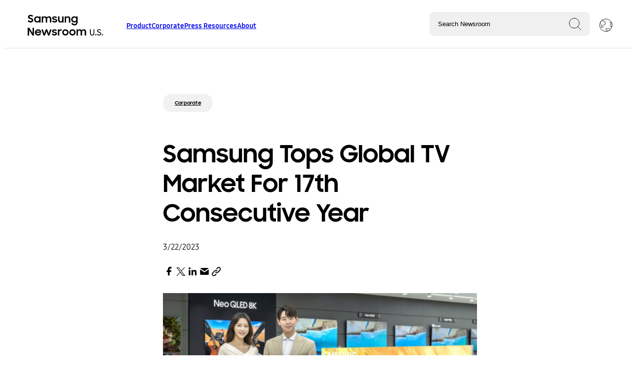

--- FILE ---
content_type: text/html; charset=UTF-8
request_url: https://news.samsung.com/us/samsung-tops-global-tv-market-17-consecutive-years-innovative-excellence
body_size: 15447
content:
<!doctype html>
<html lang="en-US">
<head>
	<base href="">
<meta http-equiv="x-ua-compatible" content="ie=edge">
<meta charset="UTF-8">
<meta name="robots" content="index, follow">
<meta http-equiv="content-language" content="en">
<meta name="viewport" content="width=device-width, initial-scale=1.0">
<title>Samsung Tops Global TV Market For 17th Consecutive Year</title>
<meta name="description" content="With its technical expertise and industry-leading innovation, Samsung Electronics has been recognized for its global market leadership and excellence. According to market research firm Omdia, Samsung once again topped the global TV market in 2022, making it the 17th year in a row the company has ranked first in the TV industry. This accomplishment can [&hellip;]">
<meta name="author" content="Samsung Newsroom U.S.">
<meta name="copyright" content="2026">
<link rel="canonical" href="https://news.samsung.com/us/samsung-tops-global-tv-market-for-17th-consecutive-year">
<link rel="shortcut icon" type="image/x-icon" href="favicon.ico">
<meta property="og:type" content="website">
<meta property="og:url" content="https://news.samsung.com/us/samsung-tops-global-tv-market-for-17th-consecutive-year">
<meta property="og:title" content="Samsung Tops Global TV Market For 17th Consecutive Year">
<meta property="og:description" content="With its technical expertise and industry-leading innovation, Samsung Electronics has been recognized for its global market leadership and excellence. According to market research firm Omdia, Samsung once again topped the global TV market in 2022, making it the 17th year in a row the company has ranked first in the TV industry. This accomplishment can [&hellip;]">
<meta property="og:image" content="https://img.us.news.samsung.com/us/wp-content/uploads/2023/03/14110932/samsung-global-leader-17years-tv-new-featured.png">
<meta property="twitter:card" content="summary_large_image">
<meta property="twitter:url" content="https://news.samsung.com/us/samsung-tops-global-tv-market-for-17th-consecutive-year">
<meta property="twitter:title" content="Samsung Tops Global TV Market For 17th Consecutive Year">
<meta property="twitter:description" content="With its technical expertise and industry-leading innovation, Samsung Electronics has been recognized for its global market leadership and excellence. According to market research firm Omdia, Samsung once again topped the global TV market in 2022, making it the 17th year in a row the company has ranked first in the TV industry. This accomplishment can [&hellip;]">
<meta property="twitter:image" content="https://img.us.news.samsung.com/us/wp-content/uploads/2023/03/14110932/samsung-global-leader-17years-tv-new-featured.png">
<script type="application/ld+json">
{
  "@context": "https://schema.org",
  "@type": "NewsArticle",
  "mainEntityOfPage": {
    "@type": "WebPage",
    "@id": "https://news.samsung.com/us/samsung-tops-global-tv-market-for-17th-consecutive-year"
  },
  "headline": "Samsung Tops Global TV Market For 17th Consecutive Year",
  "description": "With its technical expertise and industry-leading innovation, Samsung Electronics has been recognized for its global market leadership and excellence. According to market research firm Omdia, Samsung once again topped the global TV market in 2022, making it the 17th year in a row the company has ranked first in the TV industry. This accomplishment can [&hellip;]",
  "image": "https://img.us.news.samsung.com/us/wp-content/uploads/2023/03/14110932/samsung-global-leader-17years-tv-new-featured.png",
  "author": {
    "@type": "Organization",
    "name": "Samsung U.S. Newsroom",
    "url": "https://news.samsung.com/us"
  },
  "publisher": {
    "@type": "Organization",
    "name": "Samsung U.S. Newsroom",
    "logo": {
      "@type": "ImageObject",
      "url": "https://news.samsung.com/us/wp-content/themes/samsung-newsroom-2023/assets/theme-images/default-card.png"
    }
  },
    "datePublished": "2023-03-22 13:25:48",
  "dateModified": "2024-03-14 11:09:42"
  }
</script>
	<meta name='robots' content='max-image-preview:large' />
<link rel="alternate" title="oEmbed (JSON)" type="application/json+oembed" href="https://news.samsung.com/us/wp-json/oembed/1.0/embed?url=https%3A%2F%2Fnews.samsung.com%2Fus%2Fsamsung-tops-global-tv-market-17-consecutive-years-innovative-excellence" />
<link rel="alternate" title="oEmbed (XML)" type="text/xml+oembed" href="https://news.samsung.com/us/wp-json/oembed/1.0/embed?url=https%3A%2F%2Fnews.samsung.com%2Fus%2Fsamsung-tops-global-tv-market-17-consecutive-years-innovative-excellence&#038;format=xml" />
<style id='wp-img-auto-sizes-contain-inline-css' type='text/css'>
img:is([sizes=auto i],[sizes^="auto," i]){contain-intrinsic-size:3000px 1500px}
/*# sourceURL=wp-img-auto-sizes-contain-inline-css */
</style>
<style id='wp-emoji-styles-inline-css' type='text/css'>

	img.wp-smiley, img.emoji {
		display: inline !important;
		border: none !important;
		box-shadow: none !important;
		height: 1em !important;
		width: 1em !important;
		margin: 0 0.07em !important;
		vertical-align: -0.1em !important;
		background: none !important;
		padding: 0 !important;
	}
/*# sourceURL=wp-emoji-styles-inline-css */
</style>
<style id='classic-theme-styles-inline-css' type='text/css'>
/*! This file is auto-generated */
.wp-block-button__link{color:#fff;background-color:#32373c;border-radius:9999px;box-shadow:none;text-decoration:none;padding:calc(.667em + 2px) calc(1.333em + 2px);font-size:1.125em}.wp-block-file__button{background:#32373c;color:#fff;text-decoration:none}
/*# sourceURL=/wp-includes/css/classic-themes.min.css */
</style>
<link rel='stylesheet' id='susn_reset-css' href='https://news.samsung.com/us/wp-content/themes/samsung-newsroom-2023/_reset.css?ver=d00428ea4533fc04051c1eda70241594' type='text/css' media='all' />
<link rel='stylesheet' id='susn_compiled-css' href='https://news.samsung.com/us/wp-content/themes/samsung-newsroom-2023/styles-min.css?ver=d00428ea4533fc04051c1eda70241594' type='text/css' media='all' />
<link rel='stylesheet' id='tablepress-default-css' href='https://news.samsung.com/us/wp-content/plugins/tablepress/css/build/default.css?ver=3.2.6' type='text/css' media='all' />
<script type="text/javascript" src="https://news.samsung.com/us/wp-content/plugins/nelio-ab-testing/assets/dist/js/visitor-type.js?ver=493f3fb005029d7ebf0b" id="nelio-ab-testing-visitor-type-js"></script>
<script type="text/javascript" src="https://news.samsung.com/us/wp-content/themes/samsung-newsroom-2023/script-min.js?ver=d00428ea4533fc04051c1eda70241594" id="susn_compiled-js"></script>
<link rel="https://api.w.org/" href="https://news.samsung.com/us/wp-json/" /><link rel="alternate" title="JSON" type="application/json" href="https://news.samsung.com/us/wp-json/wp/v2/posts/57537" /><link rel="canonical" href="https://news.samsung.com/us/samsung-tops-global-tv-market-17-consecutive-years-innovative-excellence" />
<link rel='shortlink' href='https://news.samsung.com/us/?p=57537' />
<link rel="icon" href="https://img.us.news.samsung.com/us/wp-content/uploads/2018/03/14131113/cropped-S-logo-150x150.png" sizes="32x32" />
<link rel="icon" href="https://img.us.news.samsung.com/us/wp-content/uploads/2018/03/14131113/cropped-S-logo.png" sizes="192x192" />
<link rel="apple-touch-icon" href="https://img.us.news.samsung.com/us/wp-content/uploads/2018/03/14131113/cropped-S-logo.png" />
<meta name="msapplication-TileImage" content="https://img.us.news.samsung.com/us/wp-content/uploads/2018/03/14131113/cropped-S-logo.png" />
		<style type="text/css" id="wp-custom-css">
			.article-body video, .article-body iframe{
	width:revert-layer;
}
.card-badge{
	display:none;
}
img.aligncenter, div.aligncenter, figure.aligncenter, img.wp-post-image {display: block; margin-left: auto!important; margin-right: auto!important;}		</style>
			<!-- Google tag (gtag.js) -->
<script async src="https://www.googletagmanager.com/gtag/js?id=G-SFLGT4KW7Z"></script>
<script>
	window.dataLayer = window.dataLayer || [];
	function gtag(){dataLayer.push(arguments);}
	gtag('js', new Date());
	gtag('config', 'G-SFLGT4KW7Z');
</script>
<!-- End Google tag (gtag.js) -->

<!-- Google Tag Manager for GA-4-->
<script>(function(w,d,s,l,i){w[l]=w[l]||[];w[l].push({'gtm.start':
new Date().getTime(),event:'gtm.js'});var f=d.getElementsByTagName(s)[0],
j=d.createElement(s),dl=l!='dataLayer'?'&l='+l:'';j.async=true;j.src=
'https://www.googletagmanager.com/gtm.js?id='+i+dl;f.parentNode.insertBefore(j,f);
})(window,document,'script','dataLayer','GTM-MTJKNNB');</script>
<!-- End Google Tag Manager for GA-4 -->

<!-- Hotjar Tracking Code for https://news.samsung.com/us/ -->
<script>
    (function(h,o,t,j,a,r){
        h.hj=h.hj||function(){(h.hj.q=h.hj.q||[]).push(arguments)};
        h._hjSettings={hjid:1200967,hjsv:6};
        a=o.getElementsByTagName('head')[0];
        r=o.createElement('script');r.async=1;
        r.src=t+h._hjSettings.hjid+j+h._hjSettings.hjsv;
        a.appendChild(r);
    })(window,document,'https://static.hotjar.com/c/hotjar-','.js?sv=');
</script>	<script>
		const MEDIABUCKET = 'https://img.us.news.samsung.com/us/wp-content/uploads/';
		const ISINSHOPAPP = false;	</script>
<style id='global-styles-inline-css' type='text/css'>
:root{--wp--preset--aspect-ratio--square: 1;--wp--preset--aspect-ratio--4-3: 4/3;--wp--preset--aspect-ratio--3-4: 3/4;--wp--preset--aspect-ratio--3-2: 3/2;--wp--preset--aspect-ratio--2-3: 2/3;--wp--preset--aspect-ratio--16-9: 16/9;--wp--preset--aspect-ratio--9-16: 9/16;--wp--preset--color--black: #000000;--wp--preset--color--cyan-bluish-gray: #abb8c3;--wp--preset--color--white: #ffffff;--wp--preset--color--pale-pink: #f78da7;--wp--preset--color--vivid-red: #cf2e2e;--wp--preset--color--luminous-vivid-orange: #ff6900;--wp--preset--color--luminous-vivid-amber: #fcb900;--wp--preset--color--light-green-cyan: #7bdcb5;--wp--preset--color--vivid-green-cyan: #00d084;--wp--preset--color--pale-cyan-blue: #8ed1fc;--wp--preset--color--vivid-cyan-blue: #0693e3;--wp--preset--color--vivid-purple: #9b51e0;--wp--preset--gradient--vivid-cyan-blue-to-vivid-purple: linear-gradient(135deg,rgb(6,147,227) 0%,rgb(155,81,224) 100%);--wp--preset--gradient--light-green-cyan-to-vivid-green-cyan: linear-gradient(135deg,rgb(122,220,180) 0%,rgb(0,208,130) 100%);--wp--preset--gradient--luminous-vivid-amber-to-luminous-vivid-orange: linear-gradient(135deg,rgb(252,185,0) 0%,rgb(255,105,0) 100%);--wp--preset--gradient--luminous-vivid-orange-to-vivid-red: linear-gradient(135deg,rgb(255,105,0) 0%,rgb(207,46,46) 100%);--wp--preset--gradient--very-light-gray-to-cyan-bluish-gray: linear-gradient(135deg,rgb(238,238,238) 0%,rgb(169,184,195) 100%);--wp--preset--gradient--cool-to-warm-spectrum: linear-gradient(135deg,rgb(74,234,220) 0%,rgb(151,120,209) 20%,rgb(207,42,186) 40%,rgb(238,44,130) 60%,rgb(251,105,98) 80%,rgb(254,248,76) 100%);--wp--preset--gradient--blush-light-purple: linear-gradient(135deg,rgb(255,206,236) 0%,rgb(152,150,240) 100%);--wp--preset--gradient--blush-bordeaux: linear-gradient(135deg,rgb(254,205,165) 0%,rgb(254,45,45) 50%,rgb(107,0,62) 100%);--wp--preset--gradient--luminous-dusk: linear-gradient(135deg,rgb(255,203,112) 0%,rgb(199,81,192) 50%,rgb(65,88,208) 100%);--wp--preset--gradient--pale-ocean: linear-gradient(135deg,rgb(255,245,203) 0%,rgb(182,227,212) 50%,rgb(51,167,181) 100%);--wp--preset--gradient--electric-grass: linear-gradient(135deg,rgb(202,248,128) 0%,rgb(113,206,126) 100%);--wp--preset--gradient--midnight: linear-gradient(135deg,rgb(2,3,129) 0%,rgb(40,116,252) 100%);--wp--preset--font-size--small: 13px;--wp--preset--font-size--medium: 20px;--wp--preset--font-size--large: 36px;--wp--preset--font-size--x-large: 42px;--wp--preset--spacing--20: 0.44rem;--wp--preset--spacing--30: 0.67rem;--wp--preset--spacing--40: 1rem;--wp--preset--spacing--50: 1.5rem;--wp--preset--spacing--60: 2.25rem;--wp--preset--spacing--70: 3.38rem;--wp--preset--spacing--80: 5.06rem;--wp--preset--shadow--natural: 6px 6px 9px rgba(0, 0, 0, 0.2);--wp--preset--shadow--deep: 12px 12px 50px rgba(0, 0, 0, 0.4);--wp--preset--shadow--sharp: 6px 6px 0px rgba(0, 0, 0, 0.2);--wp--preset--shadow--outlined: 6px 6px 0px -3px rgb(255, 255, 255), 6px 6px rgb(0, 0, 0);--wp--preset--shadow--crisp: 6px 6px 0px rgb(0, 0, 0);}:where(.is-layout-flex){gap: 0.5em;}:where(.is-layout-grid){gap: 0.5em;}body .is-layout-flex{display: flex;}.is-layout-flex{flex-wrap: wrap;align-items: center;}.is-layout-flex > :is(*, div){margin: 0;}body .is-layout-grid{display: grid;}.is-layout-grid > :is(*, div){margin: 0;}:where(.wp-block-columns.is-layout-flex){gap: 2em;}:where(.wp-block-columns.is-layout-grid){gap: 2em;}:where(.wp-block-post-template.is-layout-flex){gap: 1.25em;}:where(.wp-block-post-template.is-layout-grid){gap: 1.25em;}.has-black-color{color: var(--wp--preset--color--black) !important;}.has-cyan-bluish-gray-color{color: var(--wp--preset--color--cyan-bluish-gray) !important;}.has-white-color{color: var(--wp--preset--color--white) !important;}.has-pale-pink-color{color: var(--wp--preset--color--pale-pink) !important;}.has-vivid-red-color{color: var(--wp--preset--color--vivid-red) !important;}.has-luminous-vivid-orange-color{color: var(--wp--preset--color--luminous-vivid-orange) !important;}.has-luminous-vivid-amber-color{color: var(--wp--preset--color--luminous-vivid-amber) !important;}.has-light-green-cyan-color{color: var(--wp--preset--color--light-green-cyan) !important;}.has-vivid-green-cyan-color{color: var(--wp--preset--color--vivid-green-cyan) !important;}.has-pale-cyan-blue-color{color: var(--wp--preset--color--pale-cyan-blue) !important;}.has-vivid-cyan-blue-color{color: var(--wp--preset--color--vivid-cyan-blue) !important;}.has-vivid-purple-color{color: var(--wp--preset--color--vivid-purple) !important;}.has-black-background-color{background-color: var(--wp--preset--color--black) !important;}.has-cyan-bluish-gray-background-color{background-color: var(--wp--preset--color--cyan-bluish-gray) !important;}.has-white-background-color{background-color: var(--wp--preset--color--white) !important;}.has-pale-pink-background-color{background-color: var(--wp--preset--color--pale-pink) !important;}.has-vivid-red-background-color{background-color: var(--wp--preset--color--vivid-red) !important;}.has-luminous-vivid-orange-background-color{background-color: var(--wp--preset--color--luminous-vivid-orange) !important;}.has-luminous-vivid-amber-background-color{background-color: var(--wp--preset--color--luminous-vivid-amber) !important;}.has-light-green-cyan-background-color{background-color: var(--wp--preset--color--light-green-cyan) !important;}.has-vivid-green-cyan-background-color{background-color: var(--wp--preset--color--vivid-green-cyan) !important;}.has-pale-cyan-blue-background-color{background-color: var(--wp--preset--color--pale-cyan-blue) !important;}.has-vivid-cyan-blue-background-color{background-color: var(--wp--preset--color--vivid-cyan-blue) !important;}.has-vivid-purple-background-color{background-color: var(--wp--preset--color--vivid-purple) !important;}.has-black-border-color{border-color: var(--wp--preset--color--black) !important;}.has-cyan-bluish-gray-border-color{border-color: var(--wp--preset--color--cyan-bluish-gray) !important;}.has-white-border-color{border-color: var(--wp--preset--color--white) !important;}.has-pale-pink-border-color{border-color: var(--wp--preset--color--pale-pink) !important;}.has-vivid-red-border-color{border-color: var(--wp--preset--color--vivid-red) !important;}.has-luminous-vivid-orange-border-color{border-color: var(--wp--preset--color--luminous-vivid-orange) !important;}.has-luminous-vivid-amber-border-color{border-color: var(--wp--preset--color--luminous-vivid-amber) !important;}.has-light-green-cyan-border-color{border-color: var(--wp--preset--color--light-green-cyan) !important;}.has-vivid-green-cyan-border-color{border-color: var(--wp--preset--color--vivid-green-cyan) !important;}.has-pale-cyan-blue-border-color{border-color: var(--wp--preset--color--pale-cyan-blue) !important;}.has-vivid-cyan-blue-border-color{border-color: var(--wp--preset--color--vivid-cyan-blue) !important;}.has-vivid-purple-border-color{border-color: var(--wp--preset--color--vivid-purple) !important;}.has-vivid-cyan-blue-to-vivid-purple-gradient-background{background: var(--wp--preset--gradient--vivid-cyan-blue-to-vivid-purple) !important;}.has-light-green-cyan-to-vivid-green-cyan-gradient-background{background: var(--wp--preset--gradient--light-green-cyan-to-vivid-green-cyan) !important;}.has-luminous-vivid-amber-to-luminous-vivid-orange-gradient-background{background: var(--wp--preset--gradient--luminous-vivid-amber-to-luminous-vivid-orange) !important;}.has-luminous-vivid-orange-to-vivid-red-gradient-background{background: var(--wp--preset--gradient--luminous-vivid-orange-to-vivid-red) !important;}.has-very-light-gray-to-cyan-bluish-gray-gradient-background{background: var(--wp--preset--gradient--very-light-gray-to-cyan-bluish-gray) !important;}.has-cool-to-warm-spectrum-gradient-background{background: var(--wp--preset--gradient--cool-to-warm-spectrum) !important;}.has-blush-light-purple-gradient-background{background: var(--wp--preset--gradient--blush-light-purple) !important;}.has-blush-bordeaux-gradient-background{background: var(--wp--preset--gradient--blush-bordeaux) !important;}.has-luminous-dusk-gradient-background{background: var(--wp--preset--gradient--luminous-dusk) !important;}.has-pale-ocean-gradient-background{background: var(--wp--preset--gradient--pale-ocean) !important;}.has-electric-grass-gradient-background{background: var(--wp--preset--gradient--electric-grass) !important;}.has-midnight-gradient-background{background: var(--wp--preset--gradient--midnight) !important;}.has-small-font-size{font-size: var(--wp--preset--font-size--small) !important;}.has-medium-font-size{font-size: var(--wp--preset--font-size--medium) !important;}.has-large-font-size{font-size: var(--wp--preset--font-size--large) !important;}.has-x-large-font-size{font-size: var(--wp--preset--font-size--x-large) !important;}
/*# sourceURL=global-styles-inline-css */
</style>
</head>
<body class="wp-singular post-template-default single single-post postid-57537 single-format-standard wp-embed-responsive wp-theme-samsung-newsroom-2023">
				<header>
		<div class="header-left header-section">
			<button id="hamburger-menu" class="snr-header-nav_mobile-button snr-header-nav_mobile-button--open headerNavMobileButtonOpen">
	            Toggle Menu
	            <span class="snr-header-nav_mobile-button-line"></span>
	            <span class="snr-header-nav_mobile-button-line"></span>
	            <span class="snr-header-nav_mobile-button-line"></span>
	            <img id="close-mobile-menu" src="https://news.samsung.com/us/wp-content/themes/samsung-newsroom-2023/assets/theme-images/close.svg">
			</button>
			<a id="lockup" href="/us" title="Go to the Samsung Newsroom U.S. home page.">
				<img src="https://news.samsung.com/us/wp-content/themes/samsung-newsroom-2023/assets/theme-images/lockup.svg" alt="Samsung Newsroom U.S." title="Samsung Newsroom U.S.">
			</a>
			<div id="menu">
			<div class="menu-navigation-2023-container"><ul id="menu-navigation-2023" class="snr-header-primary"><li id="menu-item-66182" class="menu-item menu-item-type-custom menu-item-object-custom menu-item-has-children menu-item-66182 snr-header-primary_child-link-title"><a href="#" class="header">Product</a>
<ul class="sub-menu">
	<li id="menu-item-66192" class="menu-item menu-item-type-taxonomy menu-item-object-category menu-item-66192 snr-header-primary_child-link-title"><a href="https://news.samsung.com/us/category/product/product-mobile/" class="header">Mobile</a></li>
	<li id="menu-item-66191" class="menu-item menu-item-type-taxonomy menu-item-object-category current-post-ancestor menu-item-66191 snr-header-primary_child-link-title"><a href="https://news.samsung.com/us/category/product/product-home-entertainment/" class="header">Home Entertainment</a></li>
	<li id="menu-item-66190" class="menu-item menu-item-type-taxonomy menu-item-object-category menu-item-66190 snr-header-primary_child-link-title"><a href="https://news.samsung.com/us/category/product/product-home-appliances/" class="header">Home Appliances</a></li>
	<li id="menu-item-66187" class="menu-item menu-item-type-taxonomy menu-item-object-category menu-item-66187 snr-header-primary_child-link-title"><a href="https://news.samsung.com/us/category/product/product-computing/" class="header">Computing</a></li>
	<li id="menu-item-66189" class="menu-item menu-item-type-taxonomy menu-item-object-category menu-item-66189 snr-header-primary_child-link-title"><a href="https://news.samsung.com/us/category/product/product-enterprise/product-enterprise-display/" class="header">Display</a></li>
	<li id="menu-item-66193" class="menu-item menu-item-type-taxonomy menu-item-object-category menu-item-66193 snr-header-primary_child-link-title"><a href="https://news.samsung.com/us/category/product/product-semiconductor/" class="header">Semiconductor</a></li>
	<li id="menu-item-66188" class="menu-item menu-item-type-taxonomy menu-item-object-category menu-item-66188 snr-header-primary_child-link-title"><a href="https://news.samsung.com/us/category/product/product-emerging-technology/" class="header">Innovation</a></li>
	<li id="menu-item-66186" class="menu-item menu-item-type-taxonomy menu-item-object-category current-post-ancestor current-menu-parent current-post-parent menu-item-66186 snr-header-primary_child-link-title"><a href="https://news.samsung.com/us/category/product/" class="header">See All Product News</a></li>
</ul>
</li>
<li id="menu-item-66183" class="menu-item menu-item-type-custom menu-item-object-custom menu-item-has-children menu-item-66183 snr-header-primary_child-link-title"><a href="#" class="header">Corporate</a>
<ul class="sub-menu">
	<li id="menu-item-66196" class="menu-item menu-item-type-taxonomy menu-item-object-category menu-item-66196 snr-header-primary_child-link-title"><a href="https://news.samsung.com/us/category/corporate/corporate-communities/" class="header">Communities</a></li>
	<li id="menu-item-66198" class="menu-item menu-item-type-taxonomy menu-item-object-category menu-item-66198 snr-header-primary_child-link-title"><a href="https://news.samsung.com/us/category/corporate/corporate-workforce/" class="header">Workforce</a></li>
	<li id="menu-item-66197" class="menu-item menu-item-type-taxonomy menu-item-object-category menu-item-66197 snr-header-primary_child-link-title"><a href="https://news.samsung.com/us/category/corporate/corporate-sustainability/" class="header">Sustainability</a></li>
	<li id="menu-item-66195" class="menu-item menu-item-type-taxonomy menu-item-object-category menu-item-66195 snr-header-primary_child-link-title"><a href="https://news.samsung.com/us/category/corporate/care/" class="header">Care</a></li>
	<li id="menu-item-66199" class="menu-item menu-item-type-taxonomy menu-item-object-category menu-item-66199 snr-header-primary_child-link-title"><a href="https://news.samsung.com/us/category/smart-home-samsung-innovation/" class="header">Smart Living</a></li>
	<li id="menu-item-71416" class="menu-item menu-item-type-taxonomy menu-item-object-category menu-item-71416 snr-header-primary_child-link-title"><a href="https://news.samsung.com/us/category/corporate/corporate-education/" class="header">Education</a></li>
	<li id="menu-item-66194" class="menu-item menu-item-type-taxonomy menu-item-object-category current-post-ancestor current-menu-parent current-post-parent menu-item-66194 snr-header-primary_child-link-title"><a href="https://news.samsung.com/us/category/corporate/" class="header">See All Corporate News</a></li>
</ul>
</li>
<li id="menu-item-66184" class="menu-item menu-item-type-custom menu-item-object-custom menu-item-has-children menu-item-66184 snr-header-primary_child-link-title"><a href="#" class="header">Press Resources</a>
<ul class="sub-menu">
	<li id="menu-item-66200" class="menu-item menu-item-type-post_type menu-item-object-page menu-item-66200 snr-header-primary_child-link-title"><a href="https://news.samsung.com/us/press-resources/media-contacts/" class="header">Media Contacts</a></li>
	<li id="menu-item-66201" class="menu-item menu-item-type-post_type menu-item-object-page menu-item-66201 snr-header-primary_child-link-title"><a href="https://news.samsung.com/us/press-resources/media-library/" class="header">Media Library</a></li>
</ul>
</li>
<li id="menu-item-66185" class="menu-item menu-item-type-custom menu-item-object-custom menu-item-has-children menu-item-66185 snr-header-primary_child-link-title"><a href="#" class="header">About</a>
<ul class="sub-menu">
	<li id="menu-item-66204" class="menu-item menu-item-type-post_type menu-item-object-post menu-item-66204 snr-header-primary_child-link-title"><a href="https://news.samsung.com/us/samsung-in-america" class="header">Overview</a></li>
	<li id="menu-item-66203" class="menu-item menu-item-type-post_type menu-item-object-page menu-item-66203 snr-header-primary_child-link-title"><a href="https://news.samsung.com/us/about/executive-bios/" class="header">Executive Bios</a></li>
	<li id="menu-item-66202" class="menu-item menu-item-type-post_type menu-item-object-page menu-item-66202 snr-header-primary_child-link-title"><a href="https://news.samsung.com/us/public-affairs/" class="header">Public Affairs</a></li>
</ul>
</li>
</ul></div>			</div>
		</div>
		<div class="header-right header-section">
			<div id="top-search">
				<script>
	var autocompleteterms = "Galaxy XR, Android XR, One UI 7,One UI 8,Galaxy Z Flip7,Galaxy Z Flip7 FE,Galaxy Z Fold7,Galaxy Watch8,Galaxy Watch8 Classic,Smart Monitor M9,Galaxy XCover7 Pro,Galaxy Tab Active5 Pro,The Frame Pro,Bespoke AI,Samsung Vision AI,Music Frame,Odyssey 3D,Odyssey G9,Galaxy Tab S10 FE,Galaxy S24 FE,Galaxy Tab S10,SDC24,Galaxy Watch7,Galaxy Watch Ultra,Galaxy Z Flip6,Galaxy Z Fold6,Galaxy Buds3 Pro,Galaxy Buds3 Series,Galaxy Ring,Unpacked 2024,Galaxy Unpacked 2024,Galaxy Book4 Edge,Music Frame,One UI 6.1,Galaxy Tab Active5,Galaxy Ring,SmartThings for Business,Transparent MICRO LED,MrBeast,Emma Myers,Galaxy S24,Galaxy S24+,Galaxy S24 Ultra,Galaxy AI,Google Cloud,990 EVO SSD,Samsung Food,2024 Bespoke 4-Door Flex Refrigerator with Family Hub+,Bespoke Jet Bot Combo,Odyssey OLED G9,Odyssey OLED G8,Odyssey OLED G6,Galaxy Unpacked 2024,Samsung Unpacked 2024,Unpacked 2024,CES 2024,CES2024,Netflix,AI Energy Mode,Medications Tracking,Care Tips,The Frame-Disney100 Edition,Samsung Week,Samsung Auto Blocker,Odyssey Ark 2nd Gen,One UI 6,Relumino Mode,Gaming,SmartThings,SmartThings Energy,Solve for Tomorrow,SFT,Care,Samsung Care, Care+,OLED S90C TV,Partners in Sustainability,Samsung Wallet,Viewfinity S9,DEI,Galaxy Watch6,Galaxy Watch6 Classic,Watch6,Watch6 Classic,Tab S9, Tab S9+,Tab S9 Ultra,Galaxy Tab S9,Galaxy Z Flip5, ZFlip5,Galazy Z Fold5,ZFold5,Galaxy S23,Galaxy S23+,Galaxy S23 Ultra,Galaxy Book3 Pro,Galaxy Book3 Pro 360,Galaxy Book3,Unpacked 2023,CES 2023,Discover Samsung,Samsung Innovation Campus,Galaxy Watch5,Galaxy Z Fold4,Galaxy Z Flip4,SDC22,Galaxy S22,Galaxy S22 Plus,Galaxy S22 Ultra,Galaxy Tab S8,Metaverse,Samsung 837X,The Freestyle, Game Bar,Sign Language Zoom,SeeColors,Eco Packaging,Galaxy Upcycling,Bot Handy,Bot Care,Samsung Bot Handy,Samsung Bot Care,Health Smart Trainer,SmartThings Cooking,110-inch MICRO LED,JetBot 90 AI+,Bespoke 4-Door Flex,Galaxy Buds Pro,NeoQLED TV,Galaxy S21,Galaxy S21+,Galaxy S21 Ultra,Unpacked 2021,Galaxy Tab Active 3,CES 2021,The Premier,Premier,Projector TV,How COVID-19 is Shifting Job Responsibilities,New Normal,Back to Business,Next Normal,Life@Samsung,Employees,AirDresser,VX,Virtual Experience,Teachers,First Responders,Condola Rashad,The Terrace Soundbar,Galaxy Note10+ Star Wars Special Edition,Notebook,Gear Fit 2,Massive MIMO,AppStack,Samsung AppStack,Reinventing Roles for a New Era,COVID-19 (Coronavirus),Coronavirus,Samsung TV Plus,TV Plus,The Terrace TV, The Terrace Soundbar,Knox Suite,Samsung Money,Samsung Money by SoFi,Galaxy Z Flip,Galaxy S20,Galaxy S20 Plus,Galaxy S20 Ultra,Galaxy Buds Plus,TM Roh,8K TV,Disney Plus,Odyssey Gaming Monitor,Galaxy 5G Devices,Galaxy Anniversary Premium Package, Galaxy Note10+ Star Wars Special Edition,Note10,Note10+,Galaxy Book Flex alpha,HS Kim,Galaxy Chromebook,QLED 8K,TWS,Galaxy XCover Pro,XCover Pro,Ruggedized,Holiday Gift Guide,Ballie,GEMS,CES020,TeleWorld Solutions(TWS),T7,T7 Touch,Sero,The Sero,NRF 2020,V2X,Vehicle to Everything(V2X),ERI,Palo Alto,Samsung Experience Store,Retail,,Galaxy Watch Active2,Galaxy Watch Active2 Under Armour Edition,Galaxy Book S,DxO Mark,Dex in Car,Galaxy Buds,Galaxy BookGalaxy Note10,Galaxy Note10 Plus,Galaxy Note10 Plus 5G,Solve for Tomorrow,SFT,AI,IoT,Public Affairs,Solve for Tomorrow (SFT),CES,STEM,Smartphone,B-Roll,Education,Samsung,Samsung 837,Internet of Things (IoT),5G,Enterprise,Television (TV),Home Appliances,SamsungSolve,Wearable,Virtual Reality (VR),Samsung Culture,Samsung Developer Conference (SDC),SmartThings,STEAM,SamsungGives,Gear VR,unpacked,Refrigerator,Ann Woo,Employees,Bixby,Sustainability,Artificial Intelligence (AI),QLED TV,DJ Koh,Social Responsibility,Semiconductor,CES2016,Press Conference,CES2017,News Release,Family Hub,Tablet,CES2018,Washer\/Dryer,Day of Service,Marc Mathieu,Samsung Gives,Samsung Pay,Boys &amp; Girls Clubs,Wireless Network,Galaxy S9,CES2019,Knox,ARTIK\u2122,Solid State Drive (SSD),Awards,Galaxy Tab,Galaxy Note7,Career,Galaxy Note9,Soundbar,Donation,Network,Apps &amp; Services,Smart Home,Galaxy S8,Manufacturing Plant,Galaxy Note8,Mobile Computing,Philanthropy,Audio,Memory &amp; Storage,John Herrington,Mobility,Dave Das,Display,Digital Wallet,Monitors,Charity,Health,Veterans,Injong Rhee,Notebook 9,Gear 360,Newberry County facility,Mobile,Digital Signage,Partnership,Carrier,Smart TV,S Pen,Gaming,Faces of Samsung,Galaxy S10,SUHD,Gear S2,SmartWatch,Laptop,Harman,Verizon,Home Entertainment,Gear S3,Computer,Customer Care,V-NAND,Joseph Stinziano,MWC,Live Streaming,UHD,First Look,Frame TV,Energy Star,Tizen,LTE,Galaxy Watch,LED,Chef Collection, Notebook,Investment,Michael Lawder,Built-In Home Appliance,Justin Denison,Samsung DeX,Earnings,Marketing,Flex Duo,Olympic,Younghee Lee,Whirlpool,Samsung Annual Charity Gala,HDR,Galaxy S7,Galaxy S7 Edge,Zach Overton, Gear Fit 2,Millennials,Samsung Health,International Trade Commission (ITC),MicroLED TV,8K,Galaxy Fold,EPA,Citizenship,Executive Announcement,Climate Superstars Challenge,Exynos,Laundry,Vacuum,AT&amp;T,PC,Gear IconX,Product Exchange Program,Samsung Research America,The Wall,Connected Car,AR Emoji,BK Yoon,Financial,Revenue,Profit,4K,Hyunsuk Kim,Chromebook,POWERbot,4Doorflex,Sprint,Young Sohn,Fisher House Foundation,Ultra HD Blu-ray Player,Curtis Sasaki,Marketing Campaign,Internship,Think Tank Team,Samsung Premium Care,Autonomous Driving Technology,Samsung Experience,Samsung Flip,Galaxy Watch Active,Security,Galaxy Tab A,Retail,Activewash,Wireless Audio,Galaxy TabPro S,Patent,David Rhew,Image Sensor,Samsung Strategy and Innovation Center (SSIC),Nana Murugesan,Samsung Rewards,Galaxy Book,Tizen Developer Conference (TDC),James Stansberry,Samsung Discovery Series,Samsung Salutes,Isocell,IoT,Keynote,InfoComm,Home Monitoring Kit,Dishwasher,Notebook 7, Massive MIMO,Unpacked 2022";
	autocompleteterms = autocompleteterms.split(',');
</script>

<div id="searchFormContainer">
	<div id="mobileSearchTrigger">
		<img src="https://news.samsung.com/us/wp-content/themes/samsung-newsroom-2023/assets/theme-images/search.svg" title="Search Samsung U.S. Newsroom">
	</div>
	<form class="headerSearchForm" action="/us/search" id="searchForm" name="searchForm">
		<div id="searchInput">
			<input
				class="headerSearchInput snr-header-search_input"
				type="text"
				id="siteSearch"
				name="searchTerm"
				placeholder="Search Newsroom"
				autocomplete="off"
				value=""
			>
			<div id="closeAndClearSearch"></div>
		</div>
		<div class="suggestions headerSearchSuggestions" id="searchSuggestions">
			<p>Suggestions</p>
			<ul class="snr-autocomplete-dropdown_items">
								<li class="headerSearchSuggestedTerm" data-value="Galaxy XR">
					<a href="/us/search/?searchTerm=Galaxy XR" class="snr-autocomplete-dropdown_link">
						Galaxy XR					</a>
				</li>
								<li class="headerSearchSuggestedTerm" data-value="Samsung One UI">
					<a href="/us/search/?searchTerm=Samsung One UI" class="snr-autocomplete-dropdown_link">
						Samsung One UI					</a>
				</li>
								<li class="headerSearchSuggestedTerm" data-value="Galaxy Z Fold7">
					<a href="/us/search/?searchTerm=Galaxy Z Fold7" class="snr-autocomplete-dropdown_link">
						Galaxy Z Fold7					</a>
				</li>
								<li class="headerSearchSuggestedTerm" data-value="Galaxy Z Flip7">
					<a href="/us/search/?searchTerm=Galaxy Z Flip7" class="snr-autocomplete-dropdown_link">
						Galaxy Z Flip7					</a>
				</li>
								<li class="headerSearchSuggestedTerm" data-value="Smart Monitor M9">
					<a href="/us/search/?searchTerm=Smart Monitor M9" class="snr-autocomplete-dropdown_link">
						Smart Monitor M9					</a>
				</li>
							</ul>
		</div>
		<div id="autocomplete">
			<ul id="autocomplete-list"></ul>
		</div>
	</form>
</div>			</div>
			<a id="global" href="https://news.samsung.com/global/select-newsroom" title="Samsung Global Newsroom" class="image-hover-swap">
				<img class="off-hover" src="https://news.samsung.com/us/wp-content/themes/samsung-newsroom-2023/assets/theme-images/icon-global.svg" alt="Samsung Global Newsroom" title="Samsung Global Newsroom">
				<img class="on-hover" src="https://news.samsung.com/us/wp-content/themes/samsung-newsroom-2023/assets/theme-images/icon-global-blue.svg" alt="Samsung Global Newsroom" title="Samsung Global Newsroom">
			</a>
		</div>
	</header>
	<div id="mobile-menu" class="close-menu">
	<div class="mobile-menu-nav">
		<div class="menu-navigation-2023-container"><ul id="mobile-menu-menu" class="menu"><li class="menu-item menu-item-type-custom menu-item-object-custom menu-item-has-children menu-item-66182"><a href="#" class="header">Product</a>
<ul class="sub-menu">
	<li class="menu-item menu-item-type-taxonomy menu-item-object-category menu-item-66192"><a href="https://news.samsung.com/us/category/product/product-mobile/" class="header">Mobile</a></li>
	<li class="menu-item menu-item-type-taxonomy menu-item-object-category current-post-ancestor menu-item-66191"><a href="https://news.samsung.com/us/category/product/product-home-entertainment/" class="header">Home Entertainment</a></li>
	<li class="menu-item menu-item-type-taxonomy menu-item-object-category menu-item-66190"><a href="https://news.samsung.com/us/category/product/product-home-appliances/" class="header">Home Appliances</a></li>
	<li class="menu-item menu-item-type-taxonomy menu-item-object-category menu-item-66187"><a href="https://news.samsung.com/us/category/product/product-computing/" class="header">Computing</a></li>
	<li class="menu-item menu-item-type-taxonomy menu-item-object-category menu-item-66189"><a href="https://news.samsung.com/us/category/product/product-enterprise/product-enterprise-display/" class="header">Display</a></li>
	<li class="menu-item menu-item-type-taxonomy menu-item-object-category menu-item-66193"><a href="https://news.samsung.com/us/category/product/product-semiconductor/" class="header">Semiconductor</a></li>
	<li class="menu-item menu-item-type-taxonomy menu-item-object-category menu-item-66188"><a href="https://news.samsung.com/us/category/product/product-emerging-technology/" class="header">Innovation</a></li>
	<li class="menu-item menu-item-type-taxonomy menu-item-object-category current-post-ancestor current-menu-parent current-post-parent menu-item-66186"><a href="https://news.samsung.com/us/category/product/" class="header">See All Product News</a></li>
</ul>
</li>
<li class="menu-item menu-item-type-custom menu-item-object-custom menu-item-has-children menu-item-66183"><a href="#" class="header">Corporate</a>
<ul class="sub-menu">
	<li class="menu-item menu-item-type-taxonomy menu-item-object-category menu-item-66196"><a href="https://news.samsung.com/us/category/corporate/corporate-communities/" class="header">Communities</a></li>
	<li class="menu-item menu-item-type-taxonomy menu-item-object-category menu-item-66198"><a href="https://news.samsung.com/us/category/corporate/corporate-workforce/" class="header">Workforce</a></li>
	<li class="menu-item menu-item-type-taxonomy menu-item-object-category menu-item-66197"><a href="https://news.samsung.com/us/category/corporate/corporate-sustainability/" class="header">Sustainability</a></li>
	<li class="menu-item menu-item-type-taxonomy menu-item-object-category menu-item-66195"><a href="https://news.samsung.com/us/category/corporate/care/" class="header">Care</a></li>
	<li class="menu-item menu-item-type-taxonomy menu-item-object-category menu-item-66199"><a href="https://news.samsung.com/us/category/smart-home-samsung-innovation/" class="header">Smart Living</a></li>
	<li class="menu-item menu-item-type-taxonomy menu-item-object-category menu-item-71416"><a href="https://news.samsung.com/us/category/corporate/corporate-education/" class="header">Education</a></li>
	<li class="menu-item menu-item-type-taxonomy menu-item-object-category current-post-ancestor current-menu-parent current-post-parent menu-item-66194"><a href="https://news.samsung.com/us/category/corporate/" class="header">See All Corporate News</a></li>
</ul>
</li>
<li class="menu-item menu-item-type-custom menu-item-object-custom menu-item-has-children menu-item-66184"><a href="#" class="header">Press Resources</a>
<ul class="sub-menu">
	<li class="menu-item menu-item-type-post_type menu-item-object-page menu-item-66200"><a href="https://news.samsung.com/us/press-resources/media-contacts/" class="header">Media Contacts</a></li>
	<li class="menu-item menu-item-type-post_type menu-item-object-page menu-item-66201"><a href="https://news.samsung.com/us/press-resources/media-library/" class="header">Media Library</a></li>
</ul>
</li>
<li class="menu-item menu-item-type-custom menu-item-object-custom menu-item-has-children menu-item-66185"><a href="#" class="header">About</a>
<ul class="sub-menu">
	<li class="menu-item menu-item-type-post_type menu-item-object-post menu-item-66204"><a href="https://news.samsung.com/us/samsung-in-america" class="header">Overview</a></li>
	<li class="menu-item menu-item-type-post_type menu-item-object-page menu-item-66203"><a href="https://news.samsung.com/us/about/executive-bios/" class="header">Executive Bios</a></li>
	<li class="menu-item menu-item-type-post_type menu-item-object-page menu-item-66202"><a href="https://news.samsung.com/us/public-affairs/" class="header">Public Affairs</a></li>
</ul>
</li>
</ul></div>	</div>
</div>	<main data-slug="samsung-tops-global-tv-market-for-17th-consecutive-year">
<article id="post-container">
	<div class="article-content">
		<div class="article-head">
						<p class="post-category article_category">
				<a class="post-category" style="color:#000;"href="https://news.samsung.com/us/category/corporate/">
					Corporate				</a>
			</p>
						<h1>Samsung Tops Global TV Market For 17th Consecutive Year</h1>
						<p class="date article_launch_date">3/22/2023</p>
			<div class="share">
	<a target="_blank" class="post-share Facebook_Share image-hover-swap" href="https://www.facebook.com/sharer.php?u=https://news.samsung.com/us/samsung-tops-global-tv-market-17-consecutive-years-innovative-excellence">
		<img class="off-hover" src="https://news.samsung.com/us/wp-content/themes/samsung-newsroom-2023/assets/theme-images/post-share-facebook.svg" alt="Share to Facebook">
		<img class="on-hover" src="https://news.samsung.com/us/wp-content/themes/samsung-newsroom-2023/assets/theme-images/post-share-facebook-blue.svg" alt="Share to Facebook">
	</a>
	<a target="_blank" class="post-share Twitter_Share image-hover-swap" href="https://twitter.com/intent/tweet?text=Samsung Tops Global TV Market For 17th Consecutive Year&url=https://news.samsung.com/us/samsung-tops-global-tv-market-17-consecutive-years-innovative-excellence">
		<img class="off-hover" src="https://news.samsung.com/us/wp-content/themes/samsung-newsroom-2023/assets/theme-images/post-share-twitter.svg" alt="Share to Twitter">
		<img class="on-hover" src="https://news.samsung.com/us/wp-content/themes/samsung-newsroom-2023/assets/theme-images/post-share-twitter-blue.svg" alt="Share to Twitter">
	</a>
	<a target="_blank" class="post-share Linkedin_Share image-hover-swap" href="https://www.linkedin.com/shareArticle?mini=true&url=https://news.samsung.com/us/samsung-tops-global-tv-market-17-consecutive-years-innovative-excellence">
		<img class="off-hover" src="https://news.samsung.com/us/wp-content/themes/samsung-newsroom-2023/assets/theme-images/post-share-linkedin.svg" alt="Share to LinkedIn">
		<img class="on-hover" src="https://news.samsung.com/us/wp-content/themes/samsung-newsroom-2023/assets/theme-images/post-share-linkedin-blue.svg" alt="Share to LinkedIn">
	</a>
	<a target="_blank" class="post-share Email_Share image-hover-swap" href="mailto:?body=https://news.samsung.com/us/samsung-tops-global-tv-market-17-consecutive-years-innovative-excellence&subject=Samsung Tops Global TV Market For 17th Consecutive Year">
		<img class="off-hover" src="https://news.samsung.com/us/wp-content/themes/samsung-newsroom-2023/assets/theme-images/post-share-mail.svg" alt="Share via Email">
		<img class="on-hover" src="https://news.samsung.com/us/wp-content/themes/samsung-newsroom-2023/assets/theme-images/post-share-mail-blue.svg" alt="Share via Email">
	</a>
	<a class="post-share Copylink_Share image-hover-swap" id="copyLinkToClipBoard">
		<input type="text" value="https://news.samsung.com/us/samsung-tops-global-tv-market-17-consecutive-years-innovative-excellence" id="linkForClipboard" hidden>
		<img class="off-hover" src="https://news.samsung.com/us/wp-content/themes/samsung-newsroom-2023/assets/theme-images/post-share-link.svg" alt="Copy link to clipboard">
		<img class="on-hover" src="https://news.samsung.com/us/wp-content/themes/samsung-newsroom-2023/assets/theme-images/post-share-link-blue.svg" alt="Copy link to clipboard">
	</a>
</div>			<div class="featured-image">
				<img width="466" height="275" src="https://img.us.news.samsung.com/us/wp-content/uploads/2023/03/20154013/samsung-tops-global-tv-market-featured.png" class="attachment-susn_articlefeature size-susn_articlefeature wp-post-image" alt="" decoding="async" fetchpriority="high" />			</div>
		</div>
		<div class="article-body">
			<p>With its technical expertise and industry-leading innovation, <a href="https://news.samsung.com/us/" target="_blank" rel="noopener">Samsung Electronics</a> has been recognized for its global market leadership and excellence.</p>
<p>According to market research firm Omdia, Samsung once again topped the <a href="https://news.samsung.com/us/samsung-expands-2023-oled-4k-tv-lineup/" target="_blank" rel="noopener">global TV market</a> in 2022, making it the 17th year in a row the company has ranked first in the <a href="https://news.samsung.com/us/tag/samsung-smart-tv/" target="_blank" rel="noopener">TV industry</a>. This accomplishment can be attributed to the company’s commitment to premium viewing experiences and user-centered design.</p>
<p>By prioritizing its premium product lineup, Samsung has upheld its unparalleled leadership in the TV industry for an impressive 17 years, exemplified best by its <a href="https://news.samsung.com/us/samsung-2023-neo-qled-8k-plus-4k-tvs-out-now/" target="_blank" rel="noopener">Neo QLED</a> lineup. In 2022, Samsung sold a staggering 9.65 million units of <a href="https://news.samsung.com/us/tag/qled-tv/" target="_blank" rel="noopener">QLED</a> and <a href="https://news.samsung.com/us/tag/neo-qled/" target="_blank" rel="noopener">Neo QLED TVs</a>, bringing cumulative sales to 35 million units since its launch in 2017. Samsung also dominated the ultra-large TV market segment in 2022, reporting a 36.1% and 42.9% market share for TVs over 75-inches and 80-inches respectively. For the premium TV market priced over $2,500, Samsung retained the largest market share by revenue at 48.6%.</p>
<p><img decoding="async" class="aligncenter size-full wp-image-57540" style="font-size: 17.6px;" src="https://img.us.news.samsung.com/us/wp-content/uploads/2023/03/20153036/17Year_TV_Market_Thumb728.jpg" alt="samsung-ranked-1-global-tv-brand" width="728" height="410" srcset="https://img.us.news.samsung.com/us/wp-content/uploads/2023/03/20153036/17Year_TV_Market_Thumb728.jpg 728w, https://img.us.news.samsung.com/us/wp-content/uploads/2023/03/20153036/17Year_TV_Market_Thumb728-600x338.jpg 600w" sizes="(max-width: 728px) 100vw, 728px" /></p>
<p>“Our track record of industry leadership over the past 17 years was made possible by our consumers’ continued loyalty and trust in our products,” <strong>said Cheolgi Kim, Executive Vice President of Visual Display Business at Samsung Electronics.</strong> “We will continue to pave the path to create the most premium device experiences that go beyond premium picture quality.”</p>
<p>Samsung’s leadership in the TV market for 17 consecutive years is a testament to the company’s commitment to providing the most innovative products with consumer-centric designs and upgraded user experiences. The launch of the Bordeaux TV in 2006 marked the mainstream adoption of LCD TVs with sophisticated designs and light-weight form factor. It was also the first time for Samsung to rank number one in the global television market. The company continued to bring groundbreaking technologies closer to consumers by launching its first LED TV in 2009 and <a href="https://news.samsung.com/us/tag/samsung-smart-tv/" target="_blank" rel="noopener">Smart TV</a> in 2011, holding the top position in the market throughout each of those launches and after.</p>
<div class="embedded product-module">
		<a id="product-module-0" href="https://www.samsung.com/us/televisions-home-theater/tvs/qled-4k-tvs/98-class-q80c-qled-4k-smart-tv-2023-qn98q80cafxza/" title="TV 98"" class="snr-article_product-image" target="_blank">
		<img decoding="async" src="https://img.us.news.samsung.com/us/wp-content/uploads/2023/06/22111939/samsung-tv-98-product-module.png" alt="TV 98"">
		</a>
	</div>
<p>Samsung continued to <a href="https://news.samsung.com/us/samsung-advances-new-era-screens-neo-qled-micro-led-oled-lineup-ces-2023/" target="_blank" rel="noopener">push the boundaries</a> of picture quality and innovation by introducing products with the latest technologies as well. In 2017, Samsung defined the term “next-generation display” by unveiling the first <a href="https://news.samsung.com/us/samsung-2023-neo-qled-lifestyle-tvs-certified-first-screens-reconnect-users-circadian-rhythm/" target="_blank" rel="noopener">QLED TV</a>, which utilized quantum dot technology to achieve 100 percent color volume for the first time in the industry. In 2018, the company launched the groundbreaking <a href="https://news.samsung.com/us/samsung-2023-neo-qled-8k-plus-4k-tvs-out-now/" target="_blank" rel="noopener">QLED 8K</a>, followed by the Quantum Mini LED-backed Neo QLED and the self-illuminating MICRO LED in 2021. This collection of innovative technologies redefined the standard for TV picture quality and continued to set new industry benchmarks each time.</p>
<p>Additionally, Samsung has been at the forefront of pioneering new categories such as the Lifestyle series. Starting with the iconic design of <a href="https://news.samsung.com/us/2022-samsung-tv-audio-personalized-home-entertainment-line-unbox-discover/" target="_blank" rel="noopener">The Serif</a> in 2016, Samsung has continued to evolve its product lineup with designs to enhance the user experience through products such as <a href="https://news.samsung.com/us/samsung-art-store-celebrates-female-artists-honor-womens-history-month-iwd-2023/" target="_blank" rel="noopener">The Frame</a>, <a href="https://news.samsung.com/us/2022-samsung-tv-audio-personalized-home-entertainment-line-unbox-discover/" target="_blank" rel="noopener">The Sero</a>, <a href="https://news.samsung.com/us/summer-travel-samsung-connectivity-4-ways-to-maximize/" target="_blank" rel="noopener">The Terrace</a>, <a href="https://news.samsung.com/us/samsung-advances-new-era-screens-neo-qled-micro-led-oled-lineup-ces-2023/" target="_blank" rel="noopener">The Premiere</a> and <a href="https://news.samsung.com/us/freestyle-camping-companion-outdoors/" target="_blank" rel="noopener">The Freestyle</a>.</p>

		</div>
		</div>
		<div class="embedded recommended recommended-post">
			<div class="embedded-inner">
				<div class="card-badge">
					<p>Recommended News</p>
				</div>
				<div class="recommended-card">
					<a href="https://news.samsung.com/us/samsung-expands-2023-oled-4k-tv-lineup/" class="recommended-news">
						<img decoding="async" src="https://img.us.news.samsung.com/us/wp-content/uploads/2023/03/20105412/QN65S90CAFXZA_006_Front2_Titan-Black-1-scaled.jpg" alt="Samsung Expands 2023 OLED 4K TV Lineup">
						<div class="details">
							<div class="details-inner">
								<p class="post-category">Product</p>
								<h4>Samsung Expands 2023 OLED 4K TV Lineup</h4>
							</div>
						</div>
					</a>
				</div>
			</div>
		</div>
		<div class="article-content">
		<div class="article-body">
<p>In 2023, <a href="https://news.samsung.com/us/" target="_blank" rel="noopener">Samsung’s</a> commitment to <a href="https://news.samsung.com/us/tag/innovation/" target="_blank" rel="noopener">innovation</a> continues with the development of intuitive technology designed to meet the needs of users. <a href="https://news.samsung.com/us/samsung-unveils-smartthings-station-making-smarter-homes-accessible-ces-2023/" target="_blank" rel="noopener">SmartThings</a> will enable <a href="https://news.samsung.com/us/samsung-galaxy-watch-update-offers-new-smart-home-controls-smartthings/" target="_blank" rel="noopener">seamless integration</a> and <a href="https://news.samsung.com/us/samsung-executives-share-calm-connected-world-ces-2023/" target="_blank" rel="noopener">connectivity of multiple devices</a> with security remaining a top priority, empowering users to create deeply personalized experiences that accommodate both their unique preferences and needs.</p>
		</div>
				<div class="tags">
			<h5>Tags</h5>
			<a href="https://news.samsung.com/us/tag/innovation/" rel="tag">Innovation</a>, <a href="https://news.samsung.com/us/tag/neo-qled/" rel="tag">Neo QLED</a>, <a href="https://news.samsung.com/us/tag/qled/" rel="tag">QLED</a>, <a href="https://news.samsung.com/us/tag/qled-tv/" rel="tag">QLED TV</a>, <a href="https://news.samsung.com/us/tag/samsung-smart-tv/" rel="tag">Samsung Smart TV</a>, <a href="https://news.samsung.com/us/tag/smart-tv/" rel="tag">Smart TV</a>, <a href="https://news.samsung.com/us/tag/smartthings/" rel="tag">SmartThings</a>, <a href="https://news.samsung.com/us/tag/television-tv/" rel="tag">Television (TV)</a>, <a href="https://news.samsung.com/us/tag/the-frame/" rel="tag">The Frame</a>, <a href="https://news.samsung.com/us/tag/the-freestyle/" rel="tag">The Freestyle</a>, <a href="https://news.samsung.com/us/tag/the-premiere/" rel="tag">The Premiere</a>, <a href="https://news.samsung.com/us/tag/the-serif/" rel="tag">The Serif</a>, <a href="https://news.samsung.com/us/tag/the-sero/" rel="tag">The Sero</a>		</div>
				<div class="share-bottom">
			<h5>Share</h5>
			<div class="share">
	<a target="_blank" class="post-share Facebook_Share image-hover-swap" href="https://www.facebook.com/sharer.php?u=https://news.samsung.com/us/samsung-tops-global-tv-market-17-consecutive-years-innovative-excellence">
		<img class="off-hover" src="https://news.samsung.com/us/wp-content/themes/samsung-newsroom-2023/assets/theme-images/post-share-facebook.svg" alt="Share to Facebook">
		<img class="on-hover" src="https://news.samsung.com/us/wp-content/themes/samsung-newsroom-2023/assets/theme-images/post-share-facebook-blue.svg" alt="Share to Facebook">
	</a>
	<a target="_blank" class="post-share Twitter_Share image-hover-swap" href="https://twitter.com/intent/tweet?text=Samsung Tops Global TV Market For 17th Consecutive Year&url=https://news.samsung.com/us/samsung-tops-global-tv-market-17-consecutive-years-innovative-excellence">
		<img class="off-hover" src="https://news.samsung.com/us/wp-content/themes/samsung-newsroom-2023/assets/theme-images/post-share-twitter.svg" alt="Share to Twitter">
		<img class="on-hover" src="https://news.samsung.com/us/wp-content/themes/samsung-newsroom-2023/assets/theme-images/post-share-twitter-blue.svg" alt="Share to Twitter">
	</a>
	<a target="_blank" class="post-share Linkedin_Share image-hover-swap" href="https://www.linkedin.com/shareArticle?mini=true&url=https://news.samsung.com/us/samsung-tops-global-tv-market-17-consecutive-years-innovative-excellence">
		<img class="off-hover" src="https://news.samsung.com/us/wp-content/themes/samsung-newsroom-2023/assets/theme-images/post-share-linkedin.svg" alt="Share to LinkedIn">
		<img class="on-hover" src="https://news.samsung.com/us/wp-content/themes/samsung-newsroom-2023/assets/theme-images/post-share-linkedin-blue.svg" alt="Share to LinkedIn">
	</a>
	<a target="_blank" class="post-share Email_Share image-hover-swap" href="mailto:?body=https://news.samsung.com/us/samsung-tops-global-tv-market-17-consecutive-years-innovative-excellence&subject=Samsung Tops Global TV Market For 17th Consecutive Year">
		<img class="off-hover" src="https://news.samsung.com/us/wp-content/themes/samsung-newsroom-2023/assets/theme-images/post-share-mail.svg" alt="Share via Email">
		<img class="on-hover" src="https://news.samsung.com/us/wp-content/themes/samsung-newsroom-2023/assets/theme-images/post-share-mail-blue.svg" alt="Share via Email">
	</a>
	<a class="post-share Copylink_Share image-hover-swap" id="copyLinkToClipBoard">
		<input type="text" value="https://news.samsung.com/us/samsung-tops-global-tv-market-17-consecutive-years-innovative-excellence" id="linkForClipboard" hidden>
		<img class="off-hover" src="https://news.samsung.com/us/wp-content/themes/samsung-newsroom-2023/assets/theme-images/post-share-link.svg" alt="Copy link to clipboard">
		<img class="on-hover" src="https://news.samsung.com/us/wp-content/themes/samsung-newsroom-2023/assets/theme-images/post-share-link-blue.svg" alt="Copy link to clipboard">
	</a>
</div>		</div>
	</div>
	<script>
		var trueContentArray = [];
		var contentArray = document.querySelectorAll('.article-body');
		var articleContent = document.querySelector('.article-content');
		for(var c=0;c<contentArray.length;c++){
			for(var cc=0;cc<contentArray[c].children.length;cc++){
				trueContentArray.push(contentArray[c].children[cc]);
			}
		}
		//console.log('trueContentArray', trueContentArray);
			</script>
</article>

<section class="press-info">
	<div class="press-kit">
		<div class="press-kit-container">
					<h3>Press Kit</h3>
			<div class="download-container">
				<div class="download-items">
										<div class="items">
						<div class="item-size">
							<img src="https://news.samsung.com/us/wp-content/themes/samsung-newsroom-2023/assets/theme-images/file.svg">
							<span><strong>3 Items</strong></span>
						</div>
												<span><strong>279.38 KB</strong></span>
											</div>
															<div class="download-item">
						<span><strong>Images.zip (2) - 275.87 KB</strong></span>
												<a href="//snr-2019-presskits-production.s3.amazonaws.com/samsung_tops_global_tv_market_for_17th_consecutive_year/images/images.zip" class="snr-article-press-kit_item">
							<img src="https://news.samsung.com/us/wp-content/themes/samsung-newsroom-2023/assets/theme-images/download.svg">
						</a>
											</div>
										<div class="download-item">
						<span><strong>Article.txt - 3.51 KB</strong></span>
												<a href="//snr-2019-presskits-production.s3.amazonaws.com/samsung_tops_global_tv_market_for_17th_consecutive_year/article.txt" class="snr-article-press-kit_item">
							<img src="https://news.samsung.com/us/wp-content/themes/samsung-newsroom-2023/assets/theme-images/download.svg">
						</a>
											</div>
									</div>
								<div class="download-all">
					<a href="//snr-2019-presskits-production.s3.amazonaws.com/samsung_tops_global_tv_market_for_17th_consecutive_year/samsung_tops_global_tv_market_for_17th_consecutive_year.zip" class="cta black pill snr-article-press-kit_download-all">Download all</a>
				</div>
							</div>
		<div class="media-contact">
	<h3>Media Contact</h3>
	<div class="contact"><p><strong>Consumer Electronics</strong><br>TV, Audio and Memory<br>samsungmediateam@webershandwick.com</p></div></div>
		</div>
	</div>
</section>

<div class="inner">
	<section class="more-stories">
		<h2>More Stories</h2>
		<div class="latest-news-wrap" id="cardContainer">
			<div class="latest-news-wrap" id="cardContainer">
<div class="article-card" data-article="57948">
	<div class="image-container">
		
		<a href="https://news.samsung.com/us/samsung-celebrates-tv-launch-new-more-wow-than-ever-campaign-unbox-discover-2023/" title="Read Samsung Celebrates 2023 TV Launch with New ‘More Wow Than Ever’ Campaign" class="acard">
						<picture>
				<source media="(min-width: 720px)" srcset="https://img.us.news.samsung.com/us/wp-content/uploads/2023/04/05141539/Samsung_UnboxDiscover01-scaled.jpg">
				<img src="https://img.us.news.samsung.com/us/wp-content/uploads/2023/04/05141539/Samsung_UnboxDiscover01-scaled.jpg" alt="Image for Samsung Celebrates 2023 TV Launch with New ‘More Wow Than Ever’ Campaign">
			</picture>
		</a>
	</div>
	<div class="post-details">
					<div class="category-badge-container">
									<a class="post-category" href="https://news.samsung.com/us/category/product/product-home-entertainment/">
						Home Entertainment					</a>
													<span class="post-category  blue">
						Press&nbsp;Release					</span>
							</div>
				<h4 class="headline">
			<a href="https://news.samsung.com/us/samsung-celebrates-tv-launch-new-more-wow-than-ever-campaign-unbox-discover-2023/" title="Read Samsung Celebrates 2023 TV Launch with New ‘More Wow Than Ever’ Campaign">
				Samsung Celebrates 2023 TV Launch with New ‘More Wow Than Ever’ Campaign			</a>
		</h4>
		<p class="post-date">April 5, 2023</p>
	</div>
</div>
<div class="article-card" data-article="57321">
	<div class="image-container">
		
		<a href="https://news.samsung.com/us/samsung-art-store-celebrates-female-artists-honor-womens-history-month-iwd-2023/" title="Read Samsung Art Store Celebrates Female Artists in Honor of Women's History Month" class="acard">
						<img src="https://news.samsung.com/us/wp-content/themes/samsung-newsroom-2023/assets/theme-images/video.png" class="video-icon" alt="Watch the video">
						<picture>
				<source media="(min-width: 720px)" srcset="https://img.us.news.samsung.com/us/wp-content/uploads/2023/03/14111321/samsung-art-store-celebrates-female-artists-featured-new-432x286.png">
				<img src="https://img.us.news.samsung.com/us/wp-content/uploads/2023/03/14111321/samsung-art-store-celebrates-female-artists-featured-new-200x200.png" alt="Image for Samsung Art Store Celebrates Female Artists in Honor of Women's History Month">
			</picture>
		</a>
	</div>
	<div class="post-details">
					<div class="category-badge-container">
									<a class="post-category" href="https://news.samsung.com/us/category/product/product-home-entertainment/">
						Home Entertainment					</a>
											</div>
				<h4 class="headline">
			<a href="https://news.samsung.com/us/samsung-art-store-celebrates-female-artists-honor-womens-history-month-iwd-2023/" title="Read Samsung Art Store Celebrates Female Artists in Honor of Women&#8217;s History Month">
				Samsung Art Store Celebrates Female Artists in Honor of Women&#8217;s History Month			</a>
		</h4>
		<p class="post-date">March 8, 2023</p>
	</div>
</div>
<div class="article-card" data-article="56974">
	<div class="image-container">
		
		<a href="https://news.samsung.com/us/samsung-reopens-doors-837-premium-retail-experience-store-highlighting-connected-living/" title="Read Samsung Reopens Doors to Samsung 837 as a Premium Retail Experience Store Highlighting Connected Living" class="acard">
						<picture>
				<source media="(min-width: 720px)" srcset="https://img.us.news.samsung.com/us/wp-content/uploads/2023/02/14111520/samsung-837-featured-new-432x286.png">
				<img src="https://img.us.news.samsung.com/us/wp-content/uploads/2023/02/14111520/samsung-837-featured-new-200x200.png" alt="Image for Samsung Reopens Doors to Samsung 837 as a Premium Retail Experience Store Highlighting Connected Living">
			</picture>
		</a>
	</div>
	<div class="post-details">
					<div class="category-badge-container">
									<a class="post-category" href="https://news.samsung.com/us/category/corporate/">
						Corporate					</a>
											</div>
				<h4 class="headline">
			<a href="https://news.samsung.com/us/samsung-reopens-doors-837-premium-retail-experience-store-highlighting-connected-living/" title="Read Samsung Reopens Doors to Samsung 837 as a Premium Retail Experience Store Highlighting Connected Living">
				Samsung Reopens Doors to Samsung 837 as a Premium Retail Experience Store Highlighting Connected Living			</a>
		</h4>
		<p class="post-date">February 21, 2023</p>
	</div>
</div>
</div>
		</div>
	</section>
</div>
</main>
<footer>
	<div class="links">
		<p class="main">
			<a href="https://www.samsung.com/us/" class="snr-footer_samsungcom">Samsung.com</a>
			<span class="separator"></span>
			<a href="/us/press-resources/media-contacts/" class="snr-footer_mediacontacts">Media Contacts</a>
		</p>
		<p class="legal">
			<a href="https://www.samsung.com/us/common/privacy.html" target="_blank" class="snr-footer_privacypolicy">Privacy Policy</a>
			<span class="separator"></span>
			<a href="https://www.samsung.com/us/common/legal.html" target="_blank" class="snr-footer_"legal>Legal</a>
			<span class="separator"></span>
			Copyright © 1995-2026 SAMSUNG All Rights Reserved
		</p>
	</div>
	<div class="social">
	<a href="https://x.com/samsungnewsus" target="_blank" class="snr-footer_twitter image-hover-swap">
		<img class="off-hover" src="https://news.samsung.com/us/wp-content/themes/samsung-newsroom-2023/assets/theme-images/icon-social-x.svg" alt="Samsung Newsroom U.S. on X">
		<img class="on-hover" src="https://news.samsung.com/us/wp-content/themes/samsung-newsroom-2023/assets/theme-images/icon-social-x-blue.svg" alt="Samsung Newsroom U.S. on X">
	</a>
	<a href="https://www.linkedin.com/company/samsung-electronics-america/" target="_blank" class="snr-footer_linkedin image-hover-swap">
		<img class="off-hover" src="https://news.samsung.com/us/wp-content/themes/samsung-newsroom-2023/assets/theme-images/icon-social-linkedin.svg" alt="Samsung on LinkedIn">
		<img class="on-hover" src="https://news.samsung.com/us/wp-content/themes/samsung-newsroom-2023/assets/theme-images/icon-social-linkedin-blue.svg" alt="Samsung on LinkedIn">
	</a>
	<a href="https://www.youtube.com/channel/UC27nz0bk9Alm-P20X9BLKVQ" target="_blank" class="snr-footer_youtube image-hover-swap">
		<img class="off-hover" src="https://news.samsung.com/us/wp-content/themes/samsung-newsroom-2023/assets/theme-images/icon-social-youtube.svg" alt="Samsung Newsroom U.S. on YouTube">
		<img class="on-hover" src="https://news.samsung.com/us/wp-content/themes/samsung-newsroom-2023/assets/theme-images/icon-social-youtube-blue.svg" alt="Samsung on LinkedIn">
	</a>
	<a href="https://www.facebook.com/samsungelectronics" target="_blank" class="snr-footer_facebook image-hover-swap">
		<img class="off-hover" src="https://news.samsung.com/us/wp-content/themes/samsung-newsroom-2023/assets/theme-images/icon-social-facebook.svg" alt="Samsung on Facebook">
		<img class="on-hover" src="https://news.samsung.com/us/wp-content/themes/samsung-newsroom-2023/assets/theme-images/icon-social-facebook-blue.svg" alt="Samsung on LinkedIn">
	</a>
</div>
</footer>
<div id="mask" style="display:none;"></div>
<script id="scom_retarget">
	//console.log('Will Retarget.');
	var articleContainer = '.article-content';
	const linkEls = Array.from(document.querySelectorAll(articleContainer+' a'));
	linkEls.forEach((el) => {
		if (
			el.href.includes("www.samsung.com") ||
			el.href.includes("https://samsung.com")
		){
			el.classList.add('retargeted');
			if(el.href.indexOf('r=true&referrer=usnewsroom') == -1){
				let thisHref = el.href;
				let thisHash = '';
				let sep = '?';
				if(thisHref.indexOf('#') > -1){
					splitHref = thisHref.split('#');
					thisHash = '#'+splitHref[1];
					thisHref = splitHref[0];
				}
				if(el.href.indexOf('?') > -1){
					sep = '&';
				}
				el.href = thisHref+sep+'r=true&referrer=usnewsroom'+thisHash;
			}
		}
	});
</script><script type="speculationrules">
{"prefetch":[{"source":"document","where":{"and":[{"href_matches":"/us/*"},{"not":{"href_matches":["/us/wp-*.php","/us/wp-admin/*","/us/wp-content/uploads/*","/us/wp-content/*","/us/wp-content/plugins/*","/us/wp-content/themes/samsung-newsroom-2023/*","/us/*\\?(.+)"]}},{"not":{"selector_matches":"a[rel~=\"nofollow\"]"}},{"not":{"selector_matches":".no-prefetch, .no-prefetch a"}}]},"eagerness":"conservative"}]}
</script>
<script type="text/javascript" src="https://news.samsung.com/us/wp-includes/js/wp-embed.min.js?ver=d00428ea4533fc04051c1eda70241594" id="wp-embed-js" defer="defer" data-wp-strategy="defer"></script>
<script id="wp-emoji-settings" type="application/json">
{"baseUrl":"https://s.w.org/images/core/emoji/17.0.2/72x72/","ext":".png","svgUrl":"https://s.w.org/images/core/emoji/17.0.2/svg/","svgExt":".svg","source":{"concatemoji":"https://news.samsung.com/us/wp-includes/js/wp-emoji-release.min.js?ver=d00428ea4533fc04051c1eda70241594"}}
</script>
<script type="module">
/* <![CDATA[ */
/*! This file is auto-generated */
const a=JSON.parse(document.getElementById("wp-emoji-settings").textContent),o=(window._wpemojiSettings=a,"wpEmojiSettingsSupports"),s=["flag","emoji"];function i(e){try{var t={supportTests:e,timestamp:(new Date).valueOf()};sessionStorage.setItem(o,JSON.stringify(t))}catch(e){}}function c(e,t,n){e.clearRect(0,0,e.canvas.width,e.canvas.height),e.fillText(t,0,0);t=new Uint32Array(e.getImageData(0,0,e.canvas.width,e.canvas.height).data);e.clearRect(0,0,e.canvas.width,e.canvas.height),e.fillText(n,0,0);const a=new Uint32Array(e.getImageData(0,0,e.canvas.width,e.canvas.height).data);return t.every((e,t)=>e===a[t])}function p(e,t){e.clearRect(0,0,e.canvas.width,e.canvas.height),e.fillText(t,0,0);var n=e.getImageData(16,16,1,1);for(let e=0;e<n.data.length;e++)if(0!==n.data[e])return!1;return!0}function u(e,t,n,a){switch(t){case"flag":return n(e,"\ud83c\udff3\ufe0f\u200d\u26a7\ufe0f","\ud83c\udff3\ufe0f\u200b\u26a7\ufe0f")?!1:!n(e,"\ud83c\udde8\ud83c\uddf6","\ud83c\udde8\u200b\ud83c\uddf6")&&!n(e,"\ud83c\udff4\udb40\udc67\udb40\udc62\udb40\udc65\udb40\udc6e\udb40\udc67\udb40\udc7f","\ud83c\udff4\u200b\udb40\udc67\u200b\udb40\udc62\u200b\udb40\udc65\u200b\udb40\udc6e\u200b\udb40\udc67\u200b\udb40\udc7f");case"emoji":return!a(e,"\ud83e\u1fac8")}return!1}function f(e,t,n,a){let r;const o=(r="undefined"!=typeof WorkerGlobalScope&&self instanceof WorkerGlobalScope?new OffscreenCanvas(300,150):document.createElement("canvas")).getContext("2d",{willReadFrequently:!0}),s=(o.textBaseline="top",o.font="600 32px Arial",{});return e.forEach(e=>{s[e]=t(o,e,n,a)}),s}function r(e){var t=document.createElement("script");t.src=e,t.defer=!0,document.head.appendChild(t)}a.supports={everything:!0,everythingExceptFlag:!0},new Promise(t=>{let n=function(){try{var e=JSON.parse(sessionStorage.getItem(o));if("object"==typeof e&&"number"==typeof e.timestamp&&(new Date).valueOf()<e.timestamp+604800&&"object"==typeof e.supportTests)return e.supportTests}catch(e){}return null}();if(!n){if("undefined"!=typeof Worker&&"undefined"!=typeof OffscreenCanvas&&"undefined"!=typeof URL&&URL.createObjectURL&&"undefined"!=typeof Blob)try{var e="postMessage("+f.toString()+"("+[JSON.stringify(s),u.toString(),c.toString(),p.toString()].join(",")+"));",a=new Blob([e],{type:"text/javascript"});const r=new Worker(URL.createObjectURL(a),{name:"wpTestEmojiSupports"});return void(r.onmessage=e=>{i(n=e.data),r.terminate(),t(n)})}catch(e){}i(n=f(s,u,c,p))}t(n)}).then(e=>{for(const n in e)a.supports[n]=e[n],a.supports.everything=a.supports.everything&&a.supports[n],"flag"!==n&&(a.supports.everythingExceptFlag=a.supports.everythingExceptFlag&&a.supports[n]);var t;a.supports.everythingExceptFlag=a.supports.everythingExceptFlag&&!a.supports.flag,a.supports.everything||((t=a.source||{}).concatemoji?r(t.concatemoji):t.wpemoji&&t.twemoji&&(r(t.twemoji),r(t.wpemoji)))});
//# sourceURL=https://news.samsung.com/us/wp-includes/js/wp-emoji-loader.min.js
/* ]]> */
</script>
</body>
</html>


--- FILE ---
content_type: image/svg+xml
request_url: https://news.samsung.com/us/wp-content/themes/samsung-newsroom-2023/assets/theme-images/post-share-link-blue.svg
body_size: 735
content:
<svg width="24" height="24" viewBox="0 0 24 24" fill="none" xmlns="http://www.w3.org/2000/svg">
<g clip-path="url(#clip0_3742_10570)">
<path d="M10.7661 17.1447L8.8114 19.1596C6.48184 21.3084 3.48286 17.9747 5.56474 15.7255L9.47413 11.6889C9.90925 11.2404 10.4849 10.9927 11.0941 10.9927C11.7033 10.9927 12.279 11.2404 12.7141 11.6889C13.591 12.5659 14.9165 11.2806 14.0663 10.3769C13.2697 9.56018 12.2187 9.10498 11.0874 9.10498C9.9628 9.10498 8.90512 9.55349 8.10852 10.3769L4.21252 14.4134C1.62189 17.0175 3.46278 21.7837 7.19142 21.7435C8.31604 21.7435 9.37371 21.295 10.1703 20.4716L12.125 18.4567C12.9752 17.553 11.6497 16.2677 10.7728 17.1447H10.7661Z" fill="#2189FF"/>
<path d="M20.0097 4.25857C18.45 2.58503 15.6117 2.58503 14.052 4.25857L12.0973 6.27351C11.7358 6.64838 11.7425 7.24416 12.1173 7.60564C12.4922 7.96713 13.088 7.96043 13.4495 7.58556L15.4042 5.57062C17.7337 3.43519 20.7327 6.75549 18.6508 9.00472L14.7415 13.0413C13.8779 13.9651 12.3383 13.9651 11.4814 13.0279C10.8856 12.4857 9.8815 12.8405 9.87481 13.6772C9.86811 13.9249 9.97522 14.1726 10.1426 14.3533C11.709 16.0336 14.5339 16.0336 16.1004 14.3533L20.0097 10.3168C21.6297 8.64324 21.6297 5.92541 20.0097 4.25857Z" fill="#2189FF"/>
</g>
<defs>
<clipPath id="clip0_3742_10570">
<rect width="18.2282" height="18.7436" fill="white" transform="translate(3 3)"/>
</clipPath>
</defs>
</svg>


--- FILE ---
content_type: image/svg+xml
request_url: https://news.samsung.com/us/wp-content/themes/samsung-newsroom-2023/assets/theme-images/post-share-link.svg
body_size: 736
content:
<svg width="24" height="24" viewBox="0 0 24 24" fill="none" xmlns="http://www.w3.org/2000/svg">
<g clip-path="url(#clip0_3742_10628)">
<path d="M10.7661 17.1446L8.8114 19.1595C6.48184 21.3084 3.48286 17.9747 5.56474 15.7254L9.47413 11.6889C9.90925 11.2404 10.4849 10.9927 11.0941 10.9927C11.7033 10.9927 12.279 11.2404 12.7141 11.6889C13.591 12.5658 14.9165 11.2805 14.0663 10.3768C13.2697 9.56012 12.2187 9.10492 11.0874 9.10492C9.9628 9.10492 8.90512 9.55343 8.10852 10.3768L4.21252 14.4134C1.62189 17.0174 3.46278 21.7836 7.19142 21.7435C8.31604 21.7435 9.37371 21.295 10.1703 20.4716L12.125 18.4566C12.9752 17.5529 11.6497 16.2677 10.7728 17.1446H10.7661Z" fill="black"/>
<path d="M20.0097 4.25837C18.45 2.58484 15.6117 2.58484 14.052 4.25837L12.0973 6.27331C11.7358 6.64818 11.7425 7.24396 12.1173 7.60545C12.4922 7.96693 13.088 7.96024 13.4495 7.58536L15.4042 5.57043C17.7337 3.43499 20.7327 6.75529 18.6508 9.00452L14.7415 13.0411C13.8779 13.9649 12.3383 13.9649 11.4814 13.0277C10.8856 12.4855 9.8815 12.8403 9.87481 13.677C9.86811 13.9247 9.97522 14.1724 10.1426 14.3531C11.709 16.0334 14.5339 16.0334 16.1004 14.3531L20.0097 10.3166C21.6297 8.64304 21.6297 5.92522 20.0097 4.25837Z" fill="black"/>
</g>
<defs>
<clipPath id="clip0_3742_10628">
<rect width="18.2282" height="18.7436" fill="white" transform="translate(3 3)"/>
</clipPath>
</defs>
</svg>


--- FILE ---
content_type: image/svg+xml
request_url: https://news.samsung.com/us/wp-content/themes/samsung-newsroom-2023/assets/theme-images/post-share-facebook.svg
body_size: 337
content:
<svg width="24" height="24" viewBox="0 0 24 24" fill="none" xmlns="http://www.w3.org/2000/svg">
<g clip-path="url(#clip0_3742_10624)">
<path d="M17.1389 2.66666H14.495C12.0617 2.66666 10.0884 4.63992 10.0884 7.07322V9.71716H7.44446V13.2424H10.0884V20.2929H13.6136V13.2424H16.2576L17.1389 9.71716H13.6136V7.07322C13.6136 6.58674 14.0076 6.19191 14.495 6.19191H17.1389V2.66666Z" fill="black"/>
</g>
<defs>
<clipPath id="clip0_3742_10624">
<rect width="11" height="19" fill="white" transform="translate(7 2)"/>
</clipPath>
</defs>
</svg>
